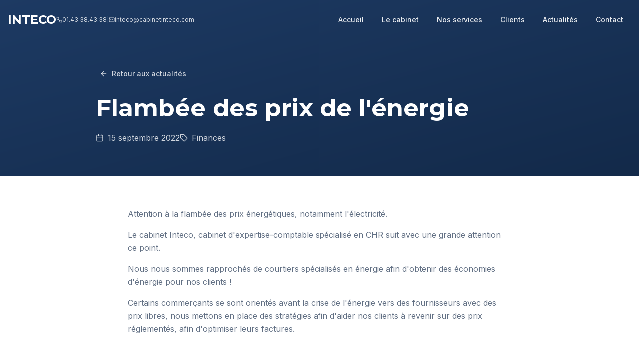

--- FILE ---
content_type: text/html; charset=utf-8
request_url: https://cabinetinteco.com/?p=5625
body_size: 1339
content:
<!doctype html>
<html lang="fr">
  <head>
    <meta charset="UTF-8" />
    <meta name="viewport" content="width=device-width, initial-scale=1.0" />
    <link rel="icon" type="image/png" href="/favicon.png" />
    <title>Cabinet INTECO - Expert-Comptable spécialisé CHR Paris</title>
    <meta name="description" content="Cabinet d'expertise comptable spécialisé dans les secteurs Cafés, Hôtels, Restaurants à Paris. Accompagnement fiscal, social et juridique pour les professionnels CHR." />
    <meta name="author" content="Cabinet INTECO" />
    <meta name="robots" content="index, follow" />
    <link rel="canonical" href="https://cabinetinteco.com/" />
    <link rel="preconnect" href="https://fonts.googleapis.com">
    <link rel="preconnect" href="https://fonts.gstatic.com" crossorigin>
    <link href="https://fonts.googleapis.com/css2?family=Inter:wght@300;400;500;600;700&family=Montserrat:wght@600;700;800&display=swap" rel="stylesheet">

    <meta property="og:title" content="Cabinet INTECO - Expert-Comptable spécialisé CHR Paris" />
    <meta property="og:description" content="Cabinet d'expertise comptable spécialisé dans les secteurs Cafés, Hôtels, Restaurants à Paris" />
    <meta property="og:type" content="website" />
    <meta property="og:url" content="https://cabinetinteco.com/" />
    <meta property="og:locale" content="fr_FR" />
    <meta property="og:site_name" content="Cabinet INTECO" />

    <meta name="twitter:card" content="summary_large_image" />
    <meta name="twitter:title" content="Cabinet INTECO - Expert-Comptable CHR Paris" />
    <meta name="twitter:description" content="Cabinet d'expertise comptable spécialisé CHR à Paris" />

    <!-- Structured Data -->
    <script type="application/ld+json">
    {
      "@context": "https://schema.org",
      "@type": "AccountingService",
      "name": "Cabinet INTECO",
      "description": "Cabinet d'expertise comptable spécialisé dans les secteurs Cafés, Hôtels, Restaurants à Paris",
      "url": "https://cabinetinteco.com",
      "telephone": "+33143384338",
      "email": "inteco@cabinetinteco.com",
      "address": {
        "@type": "PostalAddress",
        "streetAddress": "18 Boulevard Voltaire",
        "addressLocality": "Paris",
        "postalCode": "75011",
        "addressCountry": "FR"
      },
      "geo": {
        "@type": "GeoCoordinates",
        "latitude": "48.8534",
        "longitude": "2.3655"
      },
      "openingHours": "Mo-Fr 09:00-18:00",
      "areaServed": {
        "@type": "City",
        "name": "Paris"
      },
      "priceRange": "$$"
    }
    </script>
    <script type="module" crossorigin src="/assets/index-B_GFoKGj.js"></script>
    <link rel="stylesheet" crossorigin href="/assets/index-CGGPph1U.css">
  <script defer src="https://cabinetinteco.com/~flock.js" data-proxy-url="https://cabinetinteco.com/~api/analytics"></script><meta name="twitter:image" content="https://pub-bb2e103a32db4e198524a2e9ed8f35b4.r2.dev/7440eda6-9114-49c5-9569-32cc0cd6da13/id-preview-012414b9--ef3199b4-47f4-43ed-af8a-47e265e327ba.lovable.app-1767634085471.png" /></head>

  <body>
    <div id="root"></div>
  </body>
</html>
